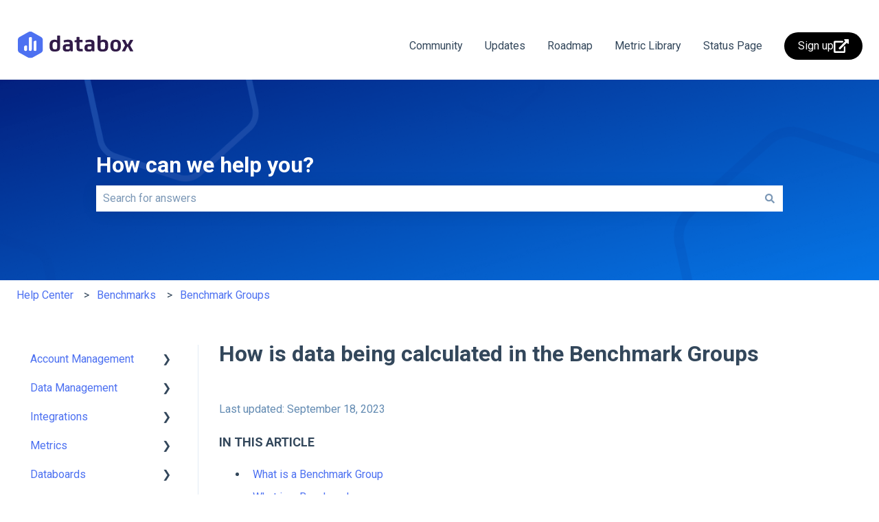

--- FILE ---
content_type: application/javascript
request_url: https://7052064.fs1.hubspotusercontent-na1.net/hubfs/7052064/hub_generated/module_assets/1/-107255593217/1768208612888/module_website-header.min.js
body_size: 272
content:
var module_107255593217=function(){const menuParentItems=document.querySelectorAll(".header__menu--desktop .header__menu-item--has-submenu"),openToggles=document.querySelectorAll(".header__menu-toggle--open"),closeToggles=document.querySelectorAll(".header__menu-toggle--close"),mobileChildToggles=document.querySelectorAll(".header__menu--mobile .header__menu-child-toggle"),langToggles=document.querySelectorAll(".header__language-switcher-child-toggle"),toggleSubmenu=function(){this.parentNode.parentNode.classList.contains("header__menu-item--open")?(this.parentNode.parentNode.classList.remove("header__menu-item--open"),this.parentNode.parentNode.querySelector("a").setAttribute("aria-expanded","false"),this.parentNode.parentNode.querySelector("button").setAttribute("aria-expanded","false")):(this.parentNode.parentNode.classList.add("header__menu-item--open"),this.parentNode.parentNode.querySelector("a").setAttribute("aria-expanded","true"),this.parentNode.parentNode.querySelector("button").setAttribute("aria-expanded","true"))},openSubmenu=function(){this.classList.add("header__menu-item--open"),this.querySelector("a").setAttribute("aria-expanded","true"),this.querySelector("button").setAttribute("aria-expanded","true")},closeSubmenu=function(){document.querySelector(".header__menu-item--open > .header__menu-link-toggle-wrapper > a").setAttribute("aria-expanded","false"),document.querySelector(".header__menu-item--open > .header__menu-link-toggle-wrapper > button").setAttribute("aria-expanded","false"),document.querySelector(".header__menu-item--open").classList.remove("header__menu-item--open")},closeFocusoutSubmenu=function(event){const newlyFocusedElementDepth=parseInt(event.relatedTarget?.dataset?.depth,10),previouslyFocusedElementDepth=parseInt(event.srcElement?.dataset?.depth,10);if(isFinite(newlyFocusedElementDepth)&&isFinite(previouslyFocusedElementDepth)&&newlyFocusedElementDepth<previouslyFocusedElementDepth){const openedSubmenu=event.srcElement.parentNode.parentNode.parentNode;openedSubmenu.classList.contains("header__menu-item--open")&&(openedSubmenu.classList.remove("header__menu-item--open"),openedSubmenu.querySelector("a").setAttribute("aria-expanded","false"),openedSubmenu.querySelector("button").setAttribute("aria-expanded","false"))}};menuParentItems&&Array.prototype.forEach.call(menuParentItems,function(el){const childToggle=el.querySelector(".header__menu-child-toggle");el.addEventListener("mouseover",openSubmenu),el.addEventListener("mouseout",closeSubmenu),el.addEventListener("focusout",closeFocusoutSubmenu),childToggle.addEventListener("click",toggleSubmenu)}),Array.prototype.forEach.call(openToggles,function(el){const closeToggle=el.parentElement.querySelector(".header__menu-toggle--close"),mobileMenu=el.parentElement.querySelector(".header__menu--mobile");el.addEventListener("click",function(){this.classList.toggle("header__menu-toggle--show"),closeToggle.classList.toggle("header__menu-toggle--show"),mobileMenu.classList.toggle("header__menu--show")})}),Array.prototype.forEach.call(closeToggles,function(el){const openToggle=el.parentElement.querySelector(".header__menu-toggle--open"),mobileMenu=el.parentElement.querySelector(".header__menu--mobile");el.addEventListener("click",function(){this.classList.toggle("header__menu-toggle--show"),openToggle.classList.toggle("header__menu-toggle--show"),mobileMenu.classList.toggle("header__menu--show")})}),mobileChildToggles&&Array.prototype.forEach.call(mobileChildToggles,function(el){el.addEventListener("click",toggleSubmenu)}),langToggles&&Array.prototype.forEach.call(langToggles,function(el){el.addEventListener("click",function(){this.classList.toggle("header__language-switcher-child-toggle--open"),this.parentElement.parentElement.classList.toggle("header__language-switcher-label--open")})})}();
//# sourceURL=https://7052064.fs1.hubspotusercontent-na1.net/hubfs/7052064/hub_generated/module_assets/1/-107255593217/1768208612888/module_website-header.js

--- FILE ---
content_type: image/svg+xml
request_url: https://help.databox.com/hubfs/databox-logo-new-name-hubspot.svg
body_size: 2949
content:
<svg width="175" height="45" viewBox="0 0 175 45" fill="none" xmlns="http://www.w3.org/2000/svg">
<g clip-path="url(#clip0_97_173)">
<g clip-path="url(#clip1_97_173)">
<path fill-rule="evenodd" clip-rule="evenodd" d="M39 16.6516V31.3484C39 33.2431 37.9628 34.9939 36.2794 35.941L23.2206 43.2896C21.5372 44.2368 19.4628 44.2368 17.7794 43.2896L4.72058 35.941C3.03681 34.9939 2 33.2431 2 31.3484V16.6516C2 14.7569 3.03681 13.0061 4.72058 12.059L17.7794 4.71037C19.4628 3.76321 21.5372 3.76321 23.2206 4.71037L36.2794 12.059C37.9628 13.0061 39 14.7569 39 16.6516ZM21.9552 12.4826H20.4435C19.3522 12.4826 18.4676 13.3447 18.4676 14.4081V31.0842C18.4676 32.1696 19.3701 33.0491 20.4836 33.0491C21.5968 33.0491 22.4992 32.1696 22.4992 31.0842V13.0126C22.4992 12.7199 22.2558 12.4826 21.9552 12.4826ZM27.4646 18.095H28.9766C29.2773 18.095 29.5207 18.3327 29.5207 18.6254V31.0848C29.5207 32.1701 28.6183 33.0497 27.5047 33.0497C26.3916 33.0497 25.4891 32.1701 25.4891 31.0848V20.0208C25.4891 18.9572 26.3736 18.0951 27.4646 18.095ZM14.9661 25.1794H13.4541C12.3631 25.1794 11.4786 26.0415 11.4786 27.1052V31.117C11.4786 32.2023 12.3811 33.0819 13.4943 33.0819C14.6078 33.0819 15.5103 32.2023 15.5103 31.117V25.7097C15.5103 25.4167 15.2668 25.1794 14.9661 25.1794Z" fill="#4D71F1"/>
<path d="M13.4541 25.1794H14.9661C15.2668 25.1794 15.5103 25.4167 15.5103 25.7097V31.117C15.5103 32.2023 14.6078 33.0819 13.4943 33.0819C12.3811 33.0819 11.4786 32.2023 11.4786 31.117V27.1052C11.4786 26.0415 12.3631 25.1794 13.4541 25.1794Z" fill="white"/>
<path d="M20.4435 12.4826H21.9552C22.2558 12.4826 22.4992 12.7199 22.4992 13.0126V31.0842C22.4992 32.1696 21.5968 33.0491 20.4836 33.0491C19.3701 33.0491 18.4676 32.1696 18.4676 31.0842V14.4081C18.4676 13.3447 19.3522 12.4826 20.4435 12.4826Z" fill="white"/>
<path d="M28.9766 18.095H27.4646C26.3736 18.0951 25.4891 18.9572 25.4891 20.0208V31.0848C25.4891 32.1701 26.3916 33.0497 27.5047 33.0497C28.6183 33.0497 29.5207 32.1701 29.5207 31.0848V18.6254C29.5207 18.3327 29.2773 18.095 28.9766 18.095Z" fill="white"/>
<path fill-rule="evenodd" clip-rule="evenodd" d="M64.664 27.4934C64.664 30.0116 64.1849 31.3411 63.0016 32.3549C61.7837 33.3701 59.788 34 56.9049 34C54.0593 34 52.3608 33.5108 51.1776 32.5312C49.6638 31.2701 49 29.1371 49 25.8838V24.4492C49 21.2301 49.6638 19.3759 51.1068 18.0123C52.3969 16.7867 54.1732 16.2265 56.6841 16.2265C58.0867 16.2265 59.3436 16.5776 60.1949 17.1023H60.2671V10.8758C60.2671 10.1749 60.488 10 61.3018 10H63.6308C64.4432 10 64.664 10.1749 64.664 10.8758V27.4934ZM60.2671 22.6989C60.2671 21.3011 59.9713 20.7054 59.5297 20.3214C59.0117 19.8651 58.2729 19.5863 57.0535 19.5863C55.7606 19.5863 54.9481 19.9716 54.394 20.6002C53.6177 21.476 53.4691 22.5951 53.4691 24.5544V25.6393C53.4691 27.8774 53.6913 28.9623 54.3565 29.7328C54.9092 30.3614 55.6481 30.6415 56.9049 30.6415C58.3465 30.6415 59.0492 30.3969 59.5658 29.8722C60.0824 29.3462 60.2671 28.4718 60.2671 27.283L60.2671 22.6989Z" fill="#311B48"/>
<path fill-rule="evenodd" clip-rule="evenodd" d="M79.665 32.2146C78.9623 33.3692 77.8165 33.999 75.6 33.999H74.2335C72.3114 33.999 71.1671 33.6835 70.1685 32.88C69.0978 32.0042 68.5812 30.6406 68.5812 28.9613V28.1565C68.5812 26.2682 69.0603 24.9387 70.1324 24.0971C71.2782 23.1885 73.0141 22.8032 75.5278 22.8032H76.8583C77.5235 22.8032 78.297 22.8387 78.9275 22.8742V21.93C78.9275 21.0187 78.7401 20.4954 78.297 20.1443C77.7818 19.7603 77.0791 19.6551 75.75 19.6551C74.4168 19.6551 72.6822 19.8997 71.206 20.3205C70.613 20.4954 70.3921 20.2495 70.281 19.7603L69.9477 18.1152C69.8019 17.5222 69.8755 17.2407 70.5018 17.0672C71.8698 16.6464 74.1238 16.2256 76.0819 16.2256C78.7039 16.2256 80.1455 16.5412 81.4023 17.3459C82.7314 18.2204 83.3216 19.4815 83.3216 21.9642V33.0194C83.3216 33.4744 83.0633 33.6835 82.5467 33.6835H80.8482C80.2913 33.6835 80.0705 33.5099 79.9608 33.0549L79.74 32.2146L79.665 32.2146ZM78.9276 26.1972C78.2971 26.163 77.5236 26.1275 76.7834 26.1275H75.4918C74.6405 26.1275 73.9378 26.2327 73.5684 26.547C73.1614 26.8626 73.0142 27.4569 73.0142 28.2617V28.6812C73.0142 29.4505 73.1989 29.9423 73.5684 30.2566C73.8642 30.5012 74.3822 30.6747 75.196 30.6747H76.5251C78.2249 30.6747 78.9276 29.9423 78.9276 28.3314V26.1972Z" fill="#311B48"/>
<path d="M93.4097 16.54H97.0678C97.6941 16.54 97.8427 16.7504 97.8427 17.4487V19.1648C97.8427 19.7592 97.6941 20.0392 97.0678 20.0392H93.4097V27.6649C93.4097 28.9247 93.4833 29.3441 93.8541 29.7308C94.1846 30.0806 94.5916 30.1844 95.5887 30.1844H97.3983C98.176 30.1844 98.2857 30.3948 98.2857 31.0944V32.8078C98.2857 33.4732 98.2135 33.6823 97.3983 33.6823H94.7374C92.5959 33.6823 91.3405 33.368 90.4169 32.5633C89.4573 31.7243 89.0129 30.3593 89.0129 28.3645V20.0392H86.7964C86.2423 20.0392 86.0576 19.8985 86.0576 19.3739V17.8353C86.0576 17.2751 86.2048 17.1712 86.6478 17.1002L89.0129 16.7163V13.0422C89.0129 12.3426 89.2337 12.1677 90.0475 12.1677H92.3751C93.1875 12.1677 93.4097 12.3426 93.4097 13.0422L93.4097 16.54Z" fill="#311B48"/>
<path fill-rule="evenodd" clip-rule="evenodd" d="M111.886 32.2146C111.181 33.3692 110.038 33.999 107.821 33.999H106.454C104.532 33.999 103.388 33.6835 102.389 32.88C101.318 32.0042 100.8 30.6406 100.8 28.9613V28.1565C100.8 26.2682 101.281 24.9387 102.353 24.0971C103.497 23.1885 105.235 22.8032 107.746 22.8032H109.077C109.74 22.8032 110.518 22.8387 111.145 22.8742V21.93C111.145 21.0187 110.962 20.4954 110.518 20.1443C110 19.7603 109.298 19.6551 107.968 19.6551C106.637 19.6551 104.9 19.8997 103.422 20.3205C102.832 20.4954 102.611 20.2495 102.499 19.7603L102.167 18.1152C102.018 17.5222 102.093 17.2407 102.722 17.0672C104.088 16.6464 106.342 16.2256 108.301 16.2256C110.923 16.2256 112.365 16.5412 113.62 17.3459C114.951 18.2204 115.542 19.4815 115.542 21.9642V33.0194C115.542 33.4744 115.282 33.6835 114.767 33.6835H113.066C112.512 33.6835 112.291 33.5099 112.181 33.0549L111.958 32.2146L111.886 32.2146ZM111.145 26.1972C110.518 26.163 109.74 26.1275 109.004 26.1275H107.711C106.86 26.1275 106.158 26.2327 105.787 26.547C105.383 26.8626 105.235 27.4569 105.235 28.2617V28.6812C105.235 29.4505 105.418 29.9423 105.787 30.2566C106.083 30.5012 106.601 30.6747 107.412 30.6747H108.743C110.443 30.6747 111.145 29.9423 111.145 28.3314V26.1972Z" fill="#311B48"/>
<path fill-rule="evenodd" clip-rule="evenodd" d="M124.559 17.5231H124.631C125.664 16.6828 127.07 16.2265 129.064 16.2265C131.355 16.2265 133.018 16.7525 134.162 18.0123C135.381 19.3062 135.863 21.476 135.863 24.4492V25.918C135.863 28.9622 135.234 30.9913 133.904 32.251C132.539 33.545 130.653 34 127.808 34C125.443 34 123.781 33.7896 122.451 32.9848C121.01 32.0762 120.161 30.8164 120.161 27.9116V10.8758C120.161 10.1749 120.383 10 121.195 10H123.521C124.334 10 124.559 10.1749 124.559 10.8758L124.559 17.5231ZM131.391 24.5875C131.391 22.5584 131.319 21.4052 130.69 20.5649C130.172 19.864 129.248 19.6194 127.955 19.6194C126.736 19.6194 125.887 19.8311 125.369 20.2493C124.889 20.6346 124.558 21.1935 124.558 22.5939V27.3161C124.558 28.7165 124.704 29.2767 125.073 29.7659C125.591 30.3603 126.368 30.6404 127.844 30.6404C129.212 30.6404 130.099 30.3261 130.616 29.6962C131.17 29.0308 131.391 28.1209 131.391 25.671V24.5875Z" fill="#311B48"/>
<path fill-rule="evenodd" clip-rule="evenodd" d="M152.823 18.2901C154.189 19.7603 154.706 21.9642 154.706 24.5876V25.6383C154.706 28.3314 154.189 30.4657 152.823 31.9358C151.602 33.2285 149.681 33.9991 146.947 33.9991C144.212 33.9991 142.292 33.2285 141.072 31.9358C139.704 30.4657 139.189 28.3314 139.189 25.6383V24.5876C139.189 21.9642 139.704 19.7603 141.072 18.2901C142.292 16.9607 144.175 16.2256 146.947 16.2256C149.717 16.2256 151.602 16.9607 152.823 18.2901ZM149.423 29.7303C150.05 28.9597 150.235 27.5947 150.235 25.4605V24.7267C150.235 22.5925 150.05 21.263 149.423 20.4937C148.905 19.8625 148.277 19.5483 146.946 19.5483C145.616 19.5483 144.988 19.8625 144.472 20.4937C143.843 21.263 143.659 22.5925 143.659 24.7267V25.4605C143.659 27.5947 143.843 28.9597 144.472 29.7303C144.988 30.3246 145.616 30.6731 146.946 30.6731C148.277 30.6731 148.905 30.3246 149.423 29.7303Z" fill="#311B48"/>
<path d="M172.884 32.914C173.105 33.2993 173.068 33.6833 172.254 33.6833H169.3C168.525 33.6833 168.412 33.5781 168.118 33.0192L165.457 27.3871C165.2 26.8624 165.088 26.652 164.903 26.652H164.461C164.274 26.652 164.128 26.9321 163.905 27.3871L161.173 33.0192C160.913 33.5781 160.766 33.6833 159.99 33.6833H157.034C156.223 33.6833 156.183 33.2993 156.407 32.914L160.727 25.2173C160.877 24.9728 160.877 24.7979 160.727 24.5533L156.663 17.3116C156.443 16.9276 156.479 16.541 157.293 16.541H160.174C160.951 16.541 161.062 16.6462 161.358 17.2051L163.905 22.4177C164.128 22.8385 164.238 23.0831 164.461 23.0831H164.903C165.125 23.0831 165.272 22.8385 165.496 22.4177L168.082 17.2051C168.376 16.6462 168.487 16.541 169.262 16.541H172.146C172.958 16.541 172.995 16.9276 172.773 17.3116L168.561 24.5533C168.412 24.7979 168.412 24.9728 168.561 25.2173L172.884 32.914Z" fill="#311B48"/>
</g>
</g>
<defs>
<clipPath id="clip0_97_173">
<rect width="171" height="40" fill="white" transform="translate(2 4)"/>
</clipPath>
<clipPath id="clip1_97_173">
<rect width="171" height="40" fill="white" transform="translate(2 4)"/>
</clipPath>
</defs>
</svg>
